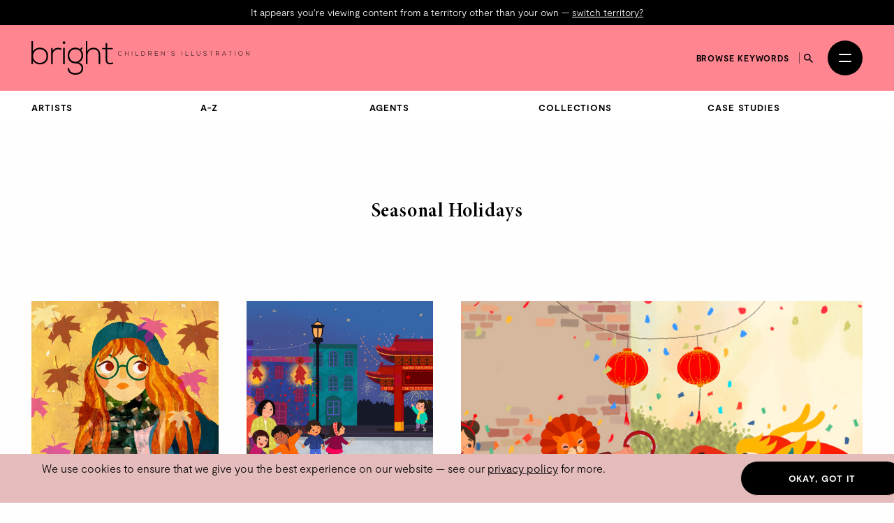

--- FILE ---
content_type: text/html; charset=utf-8
request_url: https://thebrightagency.com/uk/childrens-illustration/tags/seasonal-holidays?page=7
body_size: 71072
content:
<!DOCTYPE html>
<html>
  <head>
    <title>The Bright Agency</title>
    <meta name="csrf-param" content="authenticity_token" />
<meta name="csrf-token" content="8l4UuJcTH5s2fKr7LBMJ8dAPM4rAkuaPlaNceX7LqBbslAe3dGefc-qjWkartpJqW5zouxhtNWDFJuS3tjz2_A" />

    <meta http-equiv="X-UA-Compatible" content="IE=edge">
    <meta name="viewport" content="width=device-width, initial-scale=1">


      <meta name="p:domain_verify" content="30ab0c1c162bd1988d6ba29ac527363f"/>

    <link rel="stylesheet" href="/assets/application-1c1a5267657473fb1c9539a5d92a9cb644e2602e27301bd094ab19e084e6a99c.css" media="all" />
    <script src="/assets/modernizr-ccda368f491ccadecaa8b7bcdbf349ab74c4446d4ba00732d08c0ed7a8125b35.js"></script>
    <script src="/assets/application-a0b0786c31e9c856cd0d0be7364ebd010b140569fcee1120f68d67c06bed709a.js"></script>

    <!-- HTML5 shim and Respond.js for IE8 support of HTML5 elements and media queries -->
    <!--[if lt IE 9]>
      <script src="https://oss.maxcdn.com/html5shiv/3.7.3/html5shiv.min.js"></script>
      <script src="https://oss.maxcdn.com/respond/1.4.2/respond.min.js"></script>
    <![endif]-->

    <!-- Global Site Tag (gtag.js) - Google Analytics -->
    <script async src="https://www.googletagmanager.com/gtag/js?id=UA-27081590-1"></script>
    <script>
      window.dataLayer = window.dataLayer || [];
      function gtag(){dataLayer.push(arguments);}
      gtag('js', new Date());
      gtag('config', 'UA-27081590-1');
    </script>
  </head>

 <body class="tags tags-childrens-illustration " data-module="app/cookies app/territory" data-territory="UK">
    <div class="headerWrap">
      <div class="territory-alert -childrens-illustration">
        <div class="container">
          It appears you're viewing content from a territory other than your own
          &mdash; <a href="/uk">switch territory?</a>
        </div>
      </div>

      <header class="header -childrens-illustration">
        <div class="header__inner">


          <a class="header__logo" href="/uk">
            <svg xmlns="http://www.w3.org/2000/svg" viewBox="0 0 554.2 85.17">
  <g fill="currentColor">
    <path d="M4.06 0v26.16c3.38-6.67 10.15-9.67 17.35-9.67 11.68 0 20.98 7.67 20.98 21.25s-9.22 21.25-20.9 21.25c-7.11 0-13.96-3.5-17.43-9.75v9.08H0V0h4.06Zm.08 37.66c0 10.25 7.28 17.33 17.09 17.33s17.09-5.83 17.09-17.25-7.7-17.33-17.09-17.33-17.09 7-17.09 17.25"/>
    <path d="M53.9 17.16l.17 7.33c2.62-5.58 8.55-7.75 13.88-7.75 3.13-.08 6.18.75 8.97 2.42l-1.86 3.33c-2.2-1.33-4.65-1.92-7.11-1.92-7.78.08-13.79 6.25-13.79 13.75v24h-4.15V17.16h3.89Z"/>
    <rect x="80.64" y="17" width="4.15" height="41.33"/>
    <path class="logo-dot" d="M79.45 3.75c0 4.33 6.68 4.33 6.68 0s-6.68-4.33-6.68 0"/>
    <path d="M127.68 15.5l2.71 2.33-4.06 4.67c2.96 3.17 5.16 7.33 5.16 14 0 7.17-4.31 14.42-11.25 17.5 7.36 2.58 11.42 7.67 11.42 14.75 0 11.08-8.8 16.42-19.88 16.42s-19.8-6-19.8-16.42h4.15c0 8.42 7.28 12.42 15.65 12.42s15.82-3.67 15.82-12.42-8.04-12.33-15.82-12.33c-12.1 0-19.63-8.92-19.63-19.92 0-12.83 8.8-20.08 19.63-20.08 4.23 0 8.63 1.5 11.85 3.75l4.06-4.67ZM96.29 36.49c0 8.5 5.92 15.83 15.48 15.83 8.63 0 15.65-7.33 15.65-15.83 0-10.42-7.02-16-15.65-16s-15.48 5.25-15.48 16"/>
    <path d="M142.32 0v24.83c3.38-5.92 9.22-8.17 15.06-8.25 11.68 0 17.52 7.42 17.52 18.16v23.58h-4.06V34.74c0-8.5-4.06-14.25-13.45-14.25-8.8 0-14.89 6.67-14.89 15.25v22.58h-4.15V0h3.98-.01Z"/>
    <path d="M192.75 4.75v12.42h14.21v3.42h-14.21v25.08c0 5.58 1.18 9.5 7.7 9.5 2.03 0 4.32-.67 6.43-1.67l1.44 3.33c-2.62 1.25-5.25 2.08-7.87 2.08-8.88 0-11.76-5.17-11.76-13.25V20.58h-8.88v-3.42h8.88v-12l4.06-.42Z"/>
    <path d="M229.93 35.15a5.77 5.77 0 0 1-4.08 1.68c-3.78 0-5.75-2.64-5.76-5.67-.03-2.99 1.92-5.79 5.76-5.79 1.47 0 2.96.56 4.08 1.68l-.59.51c-.96-.96-2.22-1.42-3.49-1.42-3.27 0-4.95 2.31-4.93 4.99.03 2.62 1.7 4.9 4.93 4.9 1.26 0 2.54-.48 3.5-1.42l.58.54Z"/>
    <path d="M245.83 36.7v-5.09h-7.14v5.09h-.86V25.5h.86v5.33h7.14V25.5h.86v11.2h-.86Z"/>
    <rect x="255.46" y="25.5" width="0.85" height="11.2"/>
    <path d="M265.94 25.49v10.39h6.31v.82h-7.17V25.5h.86Z"/>
    <path d="M289.18 30.97c.06 2.85-1.76 5.73-5.68 5.73h-3.79V25.5h3.79c3.79 0 5.62 2.72 5.68 5.47Zm-8.61-4.66v9.56h2.93c3.33 0 4.87-2.5 4.82-4.9-.05-2.34-1.58-4.66-4.82-4.66h-2.93Z"/>
    <path d="M306.17 36.7h-1.14l-3.87-4.24h-3.06v4.24h-.86V25.5h4.93c2.43 0 3.67 1.74 3.68 3.49.02 1.82-1.18 3.43-3.63 3.43l3.95 4.29Zm-8.07-5.06h3.97c1.95 0 2.82-1.1 2.83-2.67.02-1.31-.88-2.67-2.74-2.67h-4.07v5.35h.01Z"/>
    <path d="M314.89 30.66h6.56v.78h-6.56v4.42h7.08v.83h-7.92v-11.2h7.73v.82h-6.88v4.35Z"/>
    <path d="M330.39 25.49l7.54 9.27v-9.27h.85v11.2h-.34l-7.55-9.25v9.25h-.86v-11.2h.37-.01Z"/>
    <path d="M346.92 28.18l.72-2.71h.91l-.93 2.71h-.71Z"/>
    <path d="M363.56 27.66c-.82-1.31-2.13-1.5-3.39-1.52-1.31 0-3.39.48-3.39 2.27 0 1.42 1.54 1.76 3.43 2.11 2.16.42 4.4.8 4.4 3.22-.02 2.53-2.56 3.14-4.43 3.14-1.74 0-3.73-.72-4.59-2.43l.77-.38c.69 1.36 2.45 2.03 3.83 2.03s3.57-.38 3.57-2.37c.02-1.68-1.84-2.05-3.68-2.4-2.05-.4-4.15-.82-4.15-2.88-.05-2.37 2.42-3.11 4.26-3.11 1.6 0 2.99.26 4.1 1.9l-.7.42h-.03Z"/>
    <rect x="382.41" y="25.5" width="0.85" height="11.2"/>
    <path d="M392.89 25.49v10.39h6.31v.82h-7.17V25.5h.86Z"/>
    <path d="M407.51 25.49v10.39h6.31v.82h-7.17V25.5h.86Z"/>
    <path d="M429.24 25.49v6.96c0 5.86-8.58 5.87-8.58 0v-6.96h.85v6.96c0 4.82 6.88 4.8 6.88 0v-6.96h.85Z"/>
    <path d="M444.98 27.66c-.82-1.31-2.13-1.5-3.39-1.52-1.31 0-3.39.48-3.39 2.27 0 1.42 1.54 1.76 3.43 2.11 2.16.42 4.4.8 4.4 3.22-.02 2.53-2.56 3.14-4.43 3.14-1.74 0-3.73-.72-4.59-2.43l.77-.38c.69 1.36 2.45 2.03 3.83 2.03s3.57-.38 3.57-2.37c.02-1.68-1.84-2.05-3.68-2.4-2.05-.4-4.15-.82-4.15-2.88-.05-2.37 2.42-3.11 4.26-3.11 1.6 0 2.99.26 4.1 1.9l-.7.42h-.03Z"/>
    <path d="M456.69 26.28h-4.05v-.77h8.96v.77h-4.05V36.7h-.86V26.28Z"/>
    <path d="M477.96 36.7h-1.14l-3.87-4.24h-3.06v4.24h-.86V25.5h4.93c2.43 0 3.67 1.74 3.68 3.49.02 1.82-1.18 3.43-3.63 3.43l3.95 4.29Zm-8.07-5.06h3.97c1.95 0 2.82-1.1 2.83-2.67.02-1.31-.88-2.67-2.74-2.67h-4.07v5.35h.01Z"/>
    <path d="M494.73 36.7l-1.23-2.75h-6.69l-1.22 2.75h-.93l5.03-11.2h.94l5.03 11.2h-.93Zm-1.57-3.55-3.01-6.82-3.01 6.82h6.02Z"/>
    <path d="M504.87 26.28h-4.05v-.77h8.96v.77h-4.05V36.7h-.86V26.28Z"/>
    <rect x="517.21" y="25.5" width="0.85" height="11.2"/>
    <path d="M537.4 31.11c-.02 2.95-1.89 5.78-5.65 5.78s-5.65-2.85-5.65-5.81 1.87-5.76 5.65-5.76 5.67 2.77 5.65 5.79Zm-10.45-.01c.02 2.53 1.62 4.99 4.8 4.99s4.82-2.46 4.82-4.99-1.6-4.98-4.82-4.98-4.82 2.34-4.8 4.98Z"/>
    <path d="M545.81 25.49l7.54 9.27v-9.27h.85v11.2h-.34l-7.55-9.25v9.25h-.86v-11.2h.37Z"/>
  </g>
</svg>

</a>
          <a class="header__logo header__logo--mobile" href="/uk">
            <svg xmlns="http://www.w3.org/2000/svg" viewBox="0 0 208.32 85.17">
  <g fill="currentColor">
    <path d="M4.06 0v26.16c3.38-6.67 10.15-9.67 17.35-9.67 11.68 0 20.98 7.67 20.98 21.25s-9.22 21.25-20.9 21.25c-7.11 0-13.96-3.5-17.43-9.75v9.08H0V0h4.06Zm.08 37.66c0 10.25 7.28 17.33 17.09 17.33s17.09-5.83 17.09-17.25-7.7-17.33-17.09-17.33-17.09 7-17.09 17.25"/>
    <path d="M53.9 17.16l.17 7.33c2.62-5.58 8.55-7.75 13.88-7.75 3.13-.08 6.18.75 8.97 2.42l-1.86 3.33c-2.2-1.33-4.65-1.92-7.11-1.92-7.78.08-13.79 6.25-13.79 13.75v24h-4.15V17.16h3.89Z"/>
    <rect x="80.64" y="17" width="4.15" height="41.33"/>
    <path d="M79.45 3.75c0 4.33 6.68 4.33 6.68 0s-6.68-4.33-6.68 0"/>
    <path d="M127.68 15.5l2.71 2.33-4.06 4.67c2.96 3.17 5.16 7.33 5.16 14 0 7.17-4.31 14.42-11.25 17.5 7.36 2.58 11.42 7.67 11.42 14.75 0 11.08-8.8 16.42-19.88 16.42s-19.8-6-19.8-16.42h4.15c0 8.42 7.28 12.42 15.65 12.42s15.82-3.67 15.82-12.42-8.04-12.33-15.82-12.33c-12.1 0-19.63-8.92-19.63-19.92 0-12.83 8.8-20.08 19.63-20.08 4.23 0 8.63 1.5 11.85 3.75l4.06-4.67ZM96.29 36.49c0 8.5 5.92 15.83 15.48 15.83 8.63 0 15.65-7.33 15.65-15.83 0-10.42-7.02-16-15.65-16s-15.48 5.25-15.48 16"/>
    <path d="M142.32 0v24.83c3.38-5.92 9.22-8.17 15.06-8.25 11.68 0 17.52 7.42 17.52 18.16v23.58h-4.06V34.74c0-8.5-4.06-14.25-13.45-14.25-8.8 0-14.89 6.67-14.89 15.25v22.58h-4.15V0h3.98-.01Z"/>
    <path d="M192.75 4.75v12.42h14.21v3.42h-14.21v25.08c0 5.58 1.18 9.5 7.7 9.5 2.03 0 4.32-.67 6.43-1.67l1.44 3.33c-2.62 1.25-5.25 2.08-7.87 2.08-8.88 0-11.76-5.17-11.76-13.25V20.58h-8.88v-3.42h8.88v-12l4.06-.42Z"/>
  </g>
</svg>

</a>
          <div class="header__column header__search-toggle-wrap">
              <a class="header__browse-keywords-link" href="/uk/keywords?division=childrens-illustration">Browse keywords</a>

            <button class="header__search-toggle js-desktop-search-toggle" data-target=".header__search-desktop">
              <span class="sr-only">Search</span>
              <svg width="13" height="13" viewBox="0 0 13 13" fill="none" xmlns="http://www.w3.org/2000/svg">
<path d="M9.29102 8.1761H8.70383L8.49571 7.97541C9.22413 7.12807 9.66266 6.02802 9.66266 4.83133C9.66266 2.16295 7.49971 0 4.83133 0C2.16295 0 0 2.16295 0 4.83133C0 7.49971 2.16295 9.66266 4.83133 9.66266C6.02802 9.66266 7.12807 9.22413 7.97541 8.49571L8.1761 8.70383V9.29102L11.8925 13L13 11.8925L9.29102 8.1761ZM4.83133 8.1761C2.98056 8.1761 1.48656 6.6821 1.48656 4.83133C1.48656 2.98056 2.98056 1.48656 4.83133 1.48656C6.6821 1.48656 8.1761 2.98056 8.1761 4.83133C8.1761 6.6821 6.6821 8.1761 4.83133 8.1761Z" fill="currentColor"/>
</svg>

            </button>

            <button
              class="header__burger"
              id="menuToggle"
              aria-controls="navModal"
              aria-expanded="false"
              aria-label="Open menu"
            >
              <span></span>
              <span></span>
            </button>
          </div>
        </div>

        <div class="header__search-desktop">
          <div class="container">
            <div
              class="header__search-desktop-wrap"
              data-module="app/search"
              data-territory="uk"
              data-division="childrens-illustration"
            >
              <form class="new_search_form" id="new_search_form" action="/uk/search" accept-charset="UTF-8" method="get">
                <input type="hidden" name="type" id="type" value="assets" autocomplete="off" />
                <input type="hidden" name="division" id="division" value="childrens-illustration" autocomplete="off" />
                <input type="text" name="expression" id="expression" autocomplete="off" class="header__search-desktop-input" placeholder="Search keyword, artist or artwork" />

                <div class="search-suggestions"></div>

                <div class="header__search-desktop-button-wrap">
                  <button type="submit" class="header__search-desktop-submit-button button -black -noBorder js-search-button-desktop" disabled="disabled">Search</button>
                  <a class="header__keywordButton" href="/uk/keywords?division=childrens-illustration">Search by keywords</a>
                </div>

</form>            </div>
          </div>
          <button class="header__search-desktop-close js-search-desktop-close">
            <span class="sr-only">Close</span>
            <img src="/assets/icon-close-c467efa17a7c15f261b00c41335e2eb88bad67e89280b628be03ddc8bba2d584.svg" />
          </button>
        </div>

        <div class="nav  -childrens-illustration" id="navModal" aria-hidden="true" role="dialog" aria-modal="true" hidden>
          <div class="nav__overlay"></div>
          <div class="nav__content">
            <div class="nav__inner">
              <nav class="nav__links">
                <ul class="nav__list">
                      <li class="nav__item -childrens-illustration">
                        <a class="
                              nav__link
                              nav__link--large
                            " href="/uk/childrens-illustration">Children&#39;s Illustration</a>
                      </li>
                      <li class="nav__item -literary">
                        <a class="
                              nav__link
                              nav__link--large
                            " href="/uk/literary">Literary</a>
                      </li>
                      <li class="nav__item -licensing">
                        <a class="
                              nav__link
                              nav__link--large
                            " href="/uk/licensing">Licensing</a>
                      </li>
                      <li class="nav__item -film-and-tv">
                        <a class="
                              nav__link
                              nav__link--large
                            " href="/uk/film-and-tv">Film &amp; TV</a>
                      </li>
                      <li class="nav__item -design-and-advertising">
                        <a class="
                              nav__link
                              nav__link--large
                            " href="/uk/design-and-advertising">Design &amp; Advertising</a>
                      </li>
                      <li class="nav__item -greetings-gift">
                        <a class="
                              nav__link
                              nav__link--large
                            " href="/uk/greetings-gift">Greetings &amp; Gift</a>
                      </li>
                </ul>
                <ul class="nav__list">
                  <li>
                    <a class="nav__link" href="/uk/what-we-do">About</a>
                  </li>
                  <li>
                    <a class="nav__link" href="/uk/case-studies">Case Studies</a>
                  </li>
                  <li>
                    <a class="nav__link" href="/uk/contacts/new">Contact</a>
                  </li>
                  <li>
                    <a class="nav__link nav__link--mobile-only" href="/uk/keywords?division=childrens-illustration">Browse keywords</a>
                  </li>
                  <li>
                    <a class="nav__link" href="/uk/submissions/new">Submissions</a>
                  </li>
                </ul>
                <ul class="nav__list">

                  <li class="-my-account">
                    <a class="nav__link -my-account" href="/account/log-in">My Account</a>
                  </li>
                  <li class="-lightbox">
                    <a class="nav__link nav__link--lightbox" href="/account/lightbox">
                      Lightbox
                      <span class="-lightbox-count">0</span>
</a>                  </li>
                </ul>
              </nav>
              <footer class="nav__footer">
                <ul class="nav__footer-list -terroritory-toggle">
                    <li class="nav__footer-item -active">
                      <a class="nav__footer-link" href="/uk">UK</a>
                    </li>
                    <li class="nav__footer-item">
                      <a class="nav__footer-link" href="/us">US</a>
                    </li>
                    <li class="nav__footer-item">
                      <a class="nav__footer-link" href="/cn">CN</a>
                    </li>
                </ul>
              </footer>
            </div>
          </div>
        </div>
      </header>

      <div class="division-nav -publishing">
        <div class="division-nav__inner">
          <button class="division-nav__toggle js-division-nav-toggle">
            <span class="translation_missing" title="translation missing: en.components.navigation.primary.childrens_illustration">Childrens Illustration</span>
            <img class="division-nav__toggleIcon" src="/assets/icons/down-arrow-2c07b15bfde074abf56d9492c142ee0fdc39ed4d99ebc881a300d164344f859c.svg" />
          </button>
          <div class="division-nav__menu">
            <ul class="division-nav__list -sub-nav">
            <li class="division-nav__item">
                <a class="division-nav__link" href="/uk/childrens-illustration/artists/landing">Artists</a>
              </li>
              <li class="division-nav__item">
                <a class="division-nav__link" href="/uk/childrens-illustration/artists">A-Z</a>
              </li>
              <li class="division-nav__item">
                <a class="division-nav__link" href="/uk/childrens-illustration/agents">Agents</a>
              </li>
              <li class="division-nav__item">
                <a class="division-nav__link" href="/uk/childrens-illustration/tags">Collections</a>
              </li>
              <li class="division-nav__item">
                <a class="division-nav__link" href="/uk/childrens-illustration/case-studies">Case Studies</a>
              </li>
            </ul>
          </div>
        </div>
      </div>




</div>

    <main class="tags__show">
        <div class="spacing--top-lg spacing--bottom-lg">
    <div class="container">
      <h4 class="heading text-center">Seasonal Holidays</h4>
    </div>


    <div class="container spacing--top-lg">
      
  <div class="artwork-list artwork-list--feature-grid artwork-list--type-childrens-illustration">

    <div class="artwork-list__image">
        <a href="#" class="js-swiper-target" data-toggle="modal" data-target="#gallery-modal" data-link-index="0">
            <img class="img-responsive assets__list-item-image-uncaptioned t-asset" data-module="app/image" data-image-path="/missing.png" src="https://bright-site-production.s3.eu-west-2.amazonaws.com/assets/282287-12142542/image-12142542--square.jpg?X-Amz-Algorithm=AWS4-HMAC-SHA256&amp;X-Amz-Credential=AKIAZIH6NIUHL6COTE6N%2F20260118%2Feu-west-2%2Fs3%2Faws4_request&amp;X-Amz-Date=20260118T032603Z&amp;X-Amz-Expires=3600&amp;X-Amz-SignedHeaders=host&amp;X-Amz-Signature=e883a1460450db7d369e9e6b745fe0dcad120bce2ee93cac8caf7face0827fb2" />
        </a>
    </div>


    <div class="artwork-list__image">
        <a href="#" class="js-swiper-target" data-toggle="modal" data-target="#gallery-modal" data-link-index="1">
            <img class="img-responsive assets__list-item-image-uncaptioned t-asset" data-module="app/image" data-image-path="/missing.png" src="https://bright-site-production.s3.eu-west-2.amazonaws.com/assets/281733-12142278/image-12142278--square.jpg?X-Amz-Algorithm=AWS4-HMAC-SHA256&amp;X-Amz-Credential=AKIAZIH6NIUHL6COTE6N%2F20260118%2Feu-west-2%2Fs3%2Faws4_request&amp;X-Amz-Date=20260118T032603Z&amp;X-Amz-Expires=3600&amp;X-Amz-SignedHeaders=host&amp;X-Amz-Signature=90f488973bd5bcb13072bc8e673df24d17f778b401c62c8d9e4f6f67c1d6cc3b" />
        </a>
    </div>


    <div class="artwork-list__image">
        <a href="#" class="js-swiper-target" data-toggle="modal" data-target="#gallery-modal" data-link-index="2">
            <img class="img-responsive assets__list-item-image-uncaptioned t-asset" data-module="app/image" data-image-path="/missing.png" src="https://bright-site-production.s3.eu-west-2.amazonaws.com/assets/281726-12142271/image-12142271--square.jpg?X-Amz-Algorithm=AWS4-HMAC-SHA256&amp;X-Amz-Credential=AKIAZIH6NIUHL6COTE6N%2F20260118%2Feu-west-2%2Fs3%2Faws4_request&amp;X-Amz-Date=20260118T032603Z&amp;X-Amz-Expires=3600&amp;X-Amz-SignedHeaders=host&amp;X-Amz-Signature=fa6b0bd3e6ff3007e874431f380fd406db103578a565b373e8edde695e9783ff" />
        </a>
    </div>


    <div class="artwork-list__image">
        <a href="#" class="js-swiper-target" data-toggle="modal" data-target="#gallery-modal" data-link-index="3">
            <img class="img-responsive assets__list-item-image-uncaptioned t-asset" data-module="app/image" data-image-path="/missing.png" src="https://bright-site-production.s3.eu-west-2.amazonaws.com/assets/281716-12142263/image-12142263--square.jpg?X-Amz-Algorithm=AWS4-HMAC-SHA256&amp;X-Amz-Credential=AKIAZIH6NIUHL6COTE6N%2F20260118%2Feu-west-2%2Fs3%2Faws4_request&amp;X-Amz-Date=20260118T032603Z&amp;X-Amz-Expires=3600&amp;X-Amz-SignedHeaders=host&amp;X-Amz-Signature=30b144e65c91a44f8add7a78d9826297be036e290512aa2dbe4ecef2e7cfb80c" />
        </a>
    </div>


    <div class="artwork-list__image">
        <a href="#" class="js-swiper-target" data-toggle="modal" data-target="#gallery-modal" data-link-index="4">
            <img class="img-responsive assets__list-item-image-uncaptioned t-asset" data-module="app/image" data-image-path="/missing.png" src="https://bright-site-production.s3.eu-west-2.amazonaws.com/assets/281713-12142262/image-12142262--square.jpg?X-Amz-Algorithm=AWS4-HMAC-SHA256&amp;X-Amz-Credential=AKIAZIH6NIUHL6COTE6N%2F20260118%2Feu-west-2%2Fs3%2Faws4_request&amp;X-Amz-Date=20260118T032603Z&amp;X-Amz-Expires=3600&amp;X-Amz-SignedHeaders=host&amp;X-Amz-Signature=c3294f70ec7e9ced06ea82c8257f65685046511a2ca3b260b76afeaf0b799ccd" />
        </a>
    </div>


    <div class="artwork-list__image">
        <a href="#" class="js-swiper-target" data-toggle="modal" data-target="#gallery-modal" data-link-index="5">
            <img class="img-responsive assets__list-item-image-uncaptioned t-asset" data-module="app/image" data-image-path="/missing.png" src="https://bright-site-production.s3.eu-west-2.amazonaws.com/assets/281699-12142256/image-12142256--square.jpg?X-Amz-Algorithm=AWS4-HMAC-SHA256&amp;X-Amz-Credential=AKIAZIH6NIUHL6COTE6N%2F20260118%2Feu-west-2%2Fs3%2Faws4_request&amp;X-Amz-Date=20260118T032603Z&amp;X-Amz-Expires=3600&amp;X-Amz-SignedHeaders=host&amp;X-Amz-Signature=a7e1d58dd86956cafce9373b9c2d60d833426b7f4227c98829291f0e9241c32c" />
        </a>
    </div>


    <div class="artwork-list__image">
        <a href="#" class="js-swiper-target" data-toggle="modal" data-target="#gallery-modal" data-link-index="6">
            <img class="img-responsive assets__list-item-image-uncaptioned t-asset" data-module="app/image" data-image-path="/missing.png" src="https://bright-site-production.s3.eu-west-2.amazonaws.com/assets/281551-12142185/image-12142185--square.jpg?X-Amz-Algorithm=AWS4-HMAC-SHA256&amp;X-Amz-Credential=AKIAZIH6NIUHL6COTE6N%2F20260118%2Feu-west-2%2Fs3%2Faws4_request&amp;X-Amz-Date=20260118T032603Z&amp;X-Amz-Expires=3600&amp;X-Amz-SignedHeaders=host&amp;X-Amz-Signature=799bc68ae96d6aa5b050c398e223850ef8fa46a49bbeec0242c99c36e870706c" />
        </a>
    </div>


    <div class="artwork-list__image">
        <a href="#" class="js-swiper-target" data-toggle="modal" data-target="#gallery-modal" data-link-index="7">
            <img class="img-responsive assets__list-item-image-uncaptioned t-asset" data-module="app/image" data-image-path="/missing.png" src="https://bright-site-production.s3.eu-west-2.amazonaws.com/assets/281548-12142184/image-12142184--square.jpg?X-Amz-Algorithm=AWS4-HMAC-SHA256&amp;X-Amz-Credential=AKIAZIH6NIUHL6COTE6N%2F20260118%2Feu-west-2%2Fs3%2Faws4_request&amp;X-Amz-Date=20260118T032603Z&amp;X-Amz-Expires=3600&amp;X-Amz-SignedHeaders=host&amp;X-Amz-Signature=0773317ab822f0a2343e7858b2643c42dfd79a87b2abce1731e426f1b9a5fec1" />
        </a>
    </div>


    <div class="artwork-list__image">
        <a href="#" class="js-swiper-target" data-toggle="modal" data-target="#gallery-modal" data-link-index="8">
            <img class="img-responsive assets__list-item-image-uncaptioned t-asset" data-module="app/image" data-image-path="/missing.png" src="https://bright-site-production.s3.eu-west-2.amazonaws.com/assets/281535-12142179/image-12142179--square.jpg?X-Amz-Algorithm=AWS4-HMAC-SHA256&amp;X-Amz-Credential=AKIAZIH6NIUHL6COTE6N%2F20260118%2Feu-west-2%2Fs3%2Faws4_request&amp;X-Amz-Date=20260118T032603Z&amp;X-Amz-Expires=3600&amp;X-Amz-SignedHeaders=host&amp;X-Amz-Signature=3cb4fecdc185c0936fa0dfe9a34999fb6287edfd80bf5884f5be0d1d424aeea2" />
        </a>
    </div>


    <div class="artwork-list__image">
        <a href="#" class="js-swiper-target" data-toggle="modal" data-target="#gallery-modal" data-link-index="9">
            <img class="img-responsive assets__list-item-image-uncaptioned t-asset" data-module="app/image" data-image-path="/missing.png" src="https://bright-site-production.s3.eu-west-2.amazonaws.com/assets/280133-12141548/image-12141548--square.jpg?X-Amz-Algorithm=AWS4-HMAC-SHA256&amp;X-Amz-Credential=AKIAZIH6NIUHL6COTE6N%2F20260118%2Feu-west-2%2Fs3%2Faws4_request&amp;X-Amz-Date=20260118T032603Z&amp;X-Amz-Expires=3600&amp;X-Amz-SignedHeaders=host&amp;X-Amz-Signature=c248add70ba8d2c562c6c249858957fc5258f771e4fb546a802bb7d9957d1a65" />
        </a>
    </div>


    <div class="artwork-list__image">
        <a href="#" class="js-swiper-target" data-toggle="modal" data-target="#gallery-modal" data-link-index="10">
            <img class="img-responsive assets__list-item-image-uncaptioned t-asset" data-module="app/image" data-image-path="/missing.png" src="https://bright-site-production.s3.eu-west-2.amazonaws.com/assets/279857-12141436/image-12141436--square.jpg?X-Amz-Algorithm=AWS4-HMAC-SHA256&amp;X-Amz-Credential=AKIAZIH6NIUHL6COTE6N%2F20260118%2Feu-west-2%2Fs3%2Faws4_request&amp;X-Amz-Date=20260118T032603Z&amp;X-Amz-Expires=3600&amp;X-Amz-SignedHeaders=host&amp;X-Amz-Signature=01527d8d21dc40909fe113ec8f417cb9d80f1e832acda0f94f3b03abf995b1a7" />
        </a>
    </div>


    <div class="artwork-list__image">
        <a href="#" class="js-swiper-target" data-toggle="modal" data-target="#gallery-modal" data-link-index="11">
            <img class="img-responsive assets__list-item-image-uncaptioned t-asset" data-module="app/image" data-image-path="/missing.png" src="https://bright-site-production.s3.eu-west-2.amazonaws.com/assets/279544-12141267/image-12141267--square.jpg?X-Amz-Algorithm=AWS4-HMAC-SHA256&amp;X-Amz-Credential=AKIAZIH6NIUHL6COTE6N%2F20260118%2Feu-west-2%2Fs3%2Faws4_request&amp;X-Amz-Date=20260118T032603Z&amp;X-Amz-Expires=3600&amp;X-Amz-SignedHeaders=host&amp;X-Amz-Signature=bb64ef337726e4ed4f82d02dfa0d718afd469131849d2827c965a58090fc0486" />
        </a>
    </div>


    <div class="artwork-list__image">
        <a href="#" class="js-swiper-target" data-toggle="modal" data-target="#gallery-modal" data-link-index="12">
            <img class="img-responsive assets__list-item-image-uncaptioned t-asset" data-module="app/image" data-image-path="/missing.png" src="https://bright-site-production.s3.eu-west-2.amazonaws.com/assets/278085-12140631/image-12140631--square.jpg?X-Amz-Algorithm=AWS4-HMAC-SHA256&amp;X-Amz-Credential=AKIAZIH6NIUHL6COTE6N%2F20260118%2Feu-west-2%2Fs3%2Faws4_request&amp;X-Amz-Date=20260118T032603Z&amp;X-Amz-Expires=3600&amp;X-Amz-SignedHeaders=host&amp;X-Amz-Signature=cd61a47c5411990881fb7633ba3c85b8e1f77643c88f35cbc3710bffc488f409" />
        </a>
    </div>


    <div class="artwork-list__image">
        <a href="#" class="js-swiper-target" data-toggle="modal" data-target="#gallery-modal" data-link-index="13">
            <img class="img-responsive assets__list-item-image-uncaptioned t-asset" data-module="app/image" data-image-path="/missing.png" src="https://bright-site-production.s3.eu-west-2.amazonaws.com/assets/278082-12140630/image-12140630--square.jpg?X-Amz-Algorithm=AWS4-HMAC-SHA256&amp;X-Amz-Credential=AKIAZIH6NIUHL6COTE6N%2F20260118%2Feu-west-2%2Fs3%2Faws4_request&amp;X-Amz-Date=20260118T032603Z&amp;X-Amz-Expires=3600&amp;X-Amz-SignedHeaders=host&amp;X-Amz-Signature=85632c7640c5c6f84c802f1ecbb1ab56e1e53cc16765032382e49ff6a5db1e70" />
        </a>
    </div>


    <div class="artwork-list__image">
        <a href="#" class="js-swiper-target" data-toggle="modal" data-target="#gallery-modal" data-link-index="14">
            <img class="img-responsive assets__list-item-image-uncaptioned t-asset" data-module="app/image" data-image-path="/missing.png" src="https://bright-site-production.s3.eu-west-2.amazonaws.com/assets/277713-12140471/image-12140471--square.jpg?X-Amz-Algorithm=AWS4-HMAC-SHA256&amp;X-Amz-Credential=AKIAZIH6NIUHL6COTE6N%2F20260118%2Feu-west-2%2Fs3%2Faws4_request&amp;X-Amz-Date=20260118T032603Z&amp;X-Amz-Expires=3600&amp;X-Amz-SignedHeaders=host&amp;X-Amz-Signature=18c8c556c5611f8f8ad1e45e0ebbd0ee0ea3923577c928a3acb6cdcff231fbf0" />
        </a>
    </div>


    <div class="artwork-list__image">
        <a href="#" class="js-swiper-target" data-toggle="modal" data-target="#gallery-modal" data-link-index="15">
            <img class="img-responsive assets__list-item-image-uncaptioned t-asset" data-module="app/image" data-image-path="/missing.png" src="https://bright-site-production.s3.eu-west-2.amazonaws.com/assets/277506-12140377/image-12140377--square.jpeg?X-Amz-Algorithm=AWS4-HMAC-SHA256&amp;X-Amz-Credential=AKIAZIH6NIUHL6COTE6N%2F20260118%2Feu-west-2%2Fs3%2Faws4_request&amp;X-Amz-Date=20260118T032603Z&amp;X-Amz-Expires=3600&amp;X-Amz-SignedHeaders=host&amp;X-Amz-Signature=abb8473f05ec4b52ba988cbd9bc56692485bd8e4e0b25847aa81bba41e5b3b66" />
        </a>
    </div>


    <div class="artwork-list__image">
        <a href="#" class="js-swiper-target" data-toggle="modal" data-target="#gallery-modal" data-link-index="16">
            <img class="img-responsive assets__list-item-image-uncaptioned t-asset" data-module="app/image" data-image-path="/missing.png" src="https://bright-site-production.s3.eu-west-2.amazonaws.com/assets/277281-12140285/image-12140285--square.jpg?X-Amz-Algorithm=AWS4-HMAC-SHA256&amp;X-Amz-Credential=AKIAZIH6NIUHL6COTE6N%2F20260118%2Feu-west-2%2Fs3%2Faws4_request&amp;X-Amz-Date=20260118T032603Z&amp;X-Amz-Expires=3600&amp;X-Amz-SignedHeaders=host&amp;X-Amz-Signature=511dd8419e568bd5abf087739f1bd54788c81c8aba36200641ef2653d2be211f" />
        </a>
    </div>


    <div class="artwork-list__image">
        <a href="#" class="js-swiper-target" data-toggle="modal" data-target="#gallery-modal" data-link-index="17">
            <img class="img-responsive assets__list-item-image-uncaptioned t-asset" data-module="app/image" data-image-path="/missing.png" src="https://bright-site-production.s3.eu-west-2.amazonaws.com/assets/275905-12139698/image-12139698--square.jpeg?X-Amz-Algorithm=AWS4-HMAC-SHA256&amp;X-Amz-Credential=AKIAZIH6NIUHL6COTE6N%2F20260118%2Feu-west-2%2Fs3%2Faws4_request&amp;X-Amz-Date=20260118T032603Z&amp;X-Amz-Expires=3600&amp;X-Amz-SignedHeaders=host&amp;X-Amz-Signature=64d214de913274ee6b4bcad41967224d9131679574619ddc9f5c6642217312e4" />
        </a>
    </div>


    <div class="artwork-list__image">
        <a href="#" class="js-swiper-target" data-toggle="modal" data-target="#gallery-modal" data-link-index="18">
            <img class="img-responsive assets__list-item-image-uncaptioned t-asset" data-module="app/image" data-image-path="/missing.png" src="https://bright-site-production.s3.eu-west-2.amazonaws.com/assets/274386-12139026/image-12139026--square.jpg?X-Amz-Algorithm=AWS4-HMAC-SHA256&amp;X-Amz-Credential=AKIAZIH6NIUHL6COTE6N%2F20260118%2Feu-west-2%2Fs3%2Faws4_request&amp;X-Amz-Date=20260118T032603Z&amp;X-Amz-Expires=3600&amp;X-Amz-SignedHeaders=host&amp;X-Amz-Signature=b7b8bbd8dd8f3f686efd6ae97ad5ccc26d4b14387c348be72025fab868418248" />
        </a>
    </div>


    <div class="artwork-list__image">
        <a href="#" class="js-swiper-target" data-toggle="modal" data-target="#gallery-modal" data-link-index="19">
            <img class="img-responsive assets__list-item-image-uncaptioned t-asset" data-module="app/image" data-image-path="/missing.png" src="https://bright-site-production.s3.eu-west-2.amazonaws.com/assets/273670-12138695/image-12138695--square.jpg?X-Amz-Algorithm=AWS4-HMAC-SHA256&amp;X-Amz-Credential=AKIAZIH6NIUHL6COTE6N%2F20260118%2Feu-west-2%2Fs3%2Faws4_request&amp;X-Amz-Date=20260118T032603Z&amp;X-Amz-Expires=3600&amp;X-Amz-SignedHeaders=host&amp;X-Amz-Signature=264efc60763ca2f59be98099635a7869cf2cb3ea3dd196cae78139dadd517b19" />
        </a>
    </div>


</div>

<div class="modal fade artwork-modal" id="gallery-modal" role="dialog">
  <div class="modal-dialog artwork-modal__dialog">
    <div class="modal-content artwork-modal__wrap">
      <div class="container -wide">
        <div class="modal-header artwork-modal__header">
          <button type="button" class="close artwork-modal__close" data-dismiss="modal">&times;</button>
        </div>
        <div class="modal-body artwork-modal__body">

          <div class="swiper gallery js-gallerySwiper">
            <div class="swiper-wrapper">
                <div class="swiper-slide">
                  <div class="gallery__grid">
                    <div class="gallery__image swiper-lazy">
                          <img data-module="app/image" data-image-path="/missing.png" src="https://bright-site-production.s3.eu-west-2.amazonaws.com/assets/282287-12142542/image-12142542--watermarked.jpg?X-Amz-Algorithm=AWS4-HMAC-SHA256&amp;X-Amz-Credential=AKIAZIH6NIUHL6COTE6N%2F20260118%2Feu-west-2%2Fs3%2Faws4_request&amp;X-Amz-Date=20260118T032603Z&amp;X-Amz-Expires=3600&amp;X-Amz-SignedHeaders=host&amp;X-Amz-Signature=4c8ebdf23459f54b85ff8cba109149c5758e800bdc7d67c33ae252e02b6782b7" />

                    </div>
                    <div class="gallery__details">
                        <a class="artist_link" href="/uk/childrens-illustration/artists/nelly-edwards">
                          <h1 class="heading">Nelly Edwards</h1>
</a>                      <div class="gallery__references">
                      <p class="paragraph gallery-copyright">All Rights Reserved</p>
                      <p class="paragraph">Reference Number: <span class="artwork__ref">#12142542</span></p>
                      </div>
                      <div class="artwork__buttons gallery__buttons">
                          <a class="button" href="/account/log-in">Add To Lightbox</a>
                          <a class="button" href="mailto:mail@thebrightagency.com?subject=Enquiry%3A%20Nelly%20Edwards%20regarding%20artwork%20%2312142542">Make Enquiry</a>
                      </div>

                    </div>
                    <div class="swiper-lazy-preloader swiper-lazy-preloader-white"></div>
                  </div>
                </div>

                <div class="swiper-slide">
                  <div class="gallery__grid">
                    <div class="gallery__image swiper-lazy">
                          <img data-module="app/image" data-image-path="/missing.png" src="https://bright-site-production.s3.eu-west-2.amazonaws.com/assets/281733-12142278/image-12142278--watermarked.jpg?X-Amz-Algorithm=AWS4-HMAC-SHA256&amp;X-Amz-Credential=AKIAZIH6NIUHL6COTE6N%2F20260118%2Feu-west-2%2Fs3%2Faws4_request&amp;X-Amz-Date=20260118T032603Z&amp;X-Amz-Expires=3600&amp;X-Amz-SignedHeaders=host&amp;X-Amz-Signature=8a070dcdd329089c69c4b9d41f47473f5cc39e4caade3a9d9cfbe5a59a755dc4" />

                    </div>
                    <div class="gallery__details">
                        <a class="artist_link" href="/uk/childrens-illustration/artists/debby-rahmalia">
                          <h1 class="heading">Debby  Rahmalia</h1>
</a>                      <div class="gallery__references">
                      <p class="paragraph gallery-copyright">All Rights Reserved</p>
                      <p class="paragraph">Reference Number: <span class="artwork__ref">#12142278</span></p>
                      </div>
                      <div class="artwork__buttons gallery__buttons">
                          <a class="button" href="/account/log-in">Add To Lightbox</a>
                          <a class="button" href="mailto:mail@thebrightagency.com?subject=Enquiry%3A%20Debby%20%20Rahmalia%20regarding%20artwork%20%2312142278">Make Enquiry</a>
                      </div>

                    </div>
                    <div class="swiper-lazy-preloader swiper-lazy-preloader-white"></div>
                  </div>
                </div>

                <div class="swiper-slide">
                  <div class="gallery__grid">
                    <div class="gallery__image swiper-lazy">
                          <img data-module="app/image" data-image-path="/missing.png" src="https://bright-site-production.s3.eu-west-2.amazonaws.com/assets/281726-12142271/image-12142271--watermarked.jpg?X-Amz-Algorithm=AWS4-HMAC-SHA256&amp;X-Amz-Credential=AKIAZIH6NIUHL6COTE6N%2F20260118%2Feu-west-2%2Fs3%2Faws4_request&amp;X-Amz-Date=20260118T032603Z&amp;X-Amz-Expires=3600&amp;X-Amz-SignedHeaders=host&amp;X-Amz-Signature=2d121bca73eff21ebcf16cf262be9d871fb79b48d59a6f515272bc6c575cf49a" />

                    </div>
                    <div class="gallery__details">
                        <a class="artist_link" href="/uk/childrens-illustration/artists/debby-rahmalia">
                          <h1 class="heading">Debby  Rahmalia</h1>
</a>                      <div class="gallery__references">
                      <p class="paragraph gallery-copyright">All Rights Reserved</p>
                      <p class="paragraph">Reference Number: <span class="artwork__ref">#12142271</span></p>
                      </div>
                      <div class="artwork__buttons gallery__buttons">
                          <a class="button" href="/account/log-in">Add To Lightbox</a>
                          <a class="button" href="mailto:mail@thebrightagency.com?subject=Enquiry%3A%20Debby%20%20Rahmalia%20regarding%20artwork%20%2312142271">Make Enquiry</a>
                      </div>

                    </div>
                    <div class="swiper-lazy-preloader swiper-lazy-preloader-white"></div>
                  </div>
                </div>

                <div class="swiper-slide">
                  <div class="gallery__grid">
                    <div class="gallery__image swiper-lazy">
                          <img data-module="app/image" data-image-path="/missing.png" src="https://bright-site-production.s3.eu-west-2.amazonaws.com/assets/281716-12142263/image-12142263--watermarked.jpg?X-Amz-Algorithm=AWS4-HMAC-SHA256&amp;X-Amz-Credential=AKIAZIH6NIUHL6COTE6N%2F20260118%2Feu-west-2%2Fs3%2Faws4_request&amp;X-Amz-Date=20260118T032603Z&amp;X-Amz-Expires=3600&amp;X-Amz-SignedHeaders=host&amp;X-Amz-Signature=93fba0bf979c937fec746ac765e3a3057e35a100a7de04c0e30947476e033510" />

                    </div>
                    <div class="gallery__details">
                        <a class="artist_link" href="/uk/childrens-illustration/artists/aaron-cushley">
                          <h1 class="heading">Aaron Cushley</h1>
</a>                      <div class="gallery__references">
                      <p class="paragraph gallery-copyright">All Rights Reserved</p>
                      <p class="paragraph">Reference Number: <span class="artwork__ref">#12142263</span></p>
                      </div>
                      <div class="artwork__buttons gallery__buttons">
                          <a class="button" href="/account/log-in">Add To Lightbox</a>
                          <a class="button" href="mailto:mail@thebrightagency.com?subject=Enquiry%3A%20Aaron%20Cushley%20regarding%20artwork%20%2312142263">Make Enquiry</a>
                      </div>

                    </div>
                    <div class="swiper-lazy-preloader swiper-lazy-preloader-white"></div>
                  </div>
                </div>

                <div class="swiper-slide">
                  <div class="gallery__grid">
                    <div class="gallery__image swiper-lazy">
                          <img data-module="app/image" data-image-path="/missing.png" src="https://bright-site-production.s3.eu-west-2.amazonaws.com/assets/281713-12142262/image-12142262--watermarked.jpg?X-Amz-Algorithm=AWS4-HMAC-SHA256&amp;X-Amz-Credential=AKIAZIH6NIUHL6COTE6N%2F20260118%2Feu-west-2%2Fs3%2Faws4_request&amp;X-Amz-Date=20260118T032603Z&amp;X-Amz-Expires=3600&amp;X-Amz-SignedHeaders=host&amp;X-Amz-Signature=3481a3b7f125c3d4ae2878770a12ca5dcf0b1cfb7490a94ed362123cd2ceef78" />

                    </div>
                    <div class="gallery__details">
                        <a class="artist_link" href="/uk/childrens-illustration/artists/aaron-cushley">
                          <h1 class="heading">Aaron Cushley</h1>
</a>                      <div class="gallery__references">
                      <p class="paragraph gallery-copyright">All Rights Reserved</p>
                      <p class="paragraph">Reference Number: <span class="artwork__ref">#12142262</span></p>
                      </div>
                      <div class="artwork__buttons gallery__buttons">
                          <a class="button" href="/account/log-in">Add To Lightbox</a>
                          <a class="button" href="mailto:mail@thebrightagency.com?subject=Enquiry%3A%20Aaron%20Cushley%20regarding%20artwork%20%2312142262">Make Enquiry</a>
                      </div>

                    </div>
                    <div class="swiper-lazy-preloader swiper-lazy-preloader-white"></div>
                  </div>
                </div>

                <div class="swiper-slide">
                  <div class="gallery__grid">
                    <div class="gallery__image swiper-lazy">
                          <img data-module="app/image" data-image-path="/missing.png" src="https://bright-site-production.s3.eu-west-2.amazonaws.com/assets/281699-12142256/image-12142256--watermarked.jpg?X-Amz-Algorithm=AWS4-HMAC-SHA256&amp;X-Amz-Credential=AKIAZIH6NIUHL6COTE6N%2F20260118%2Feu-west-2%2Fs3%2Faws4_request&amp;X-Amz-Date=20260118T032603Z&amp;X-Amz-Expires=3600&amp;X-Amz-SignedHeaders=host&amp;X-Amz-Signature=98c9b39066568f548e30d1b6f1c98454c7ece08c601158843fb15a1c71ef5361" />

                    </div>
                    <div class="gallery__details">
                        <a class="artist_link" href="/uk/childrens-illustration/artists/aaron-cushley">
                          <h1 class="heading">Aaron Cushley</h1>
</a>                      <div class="gallery__references">
                      <p class="paragraph gallery-copyright">All Rights Reserved</p>
                      <p class="paragraph">Reference Number: <span class="artwork__ref">#12142256</span></p>
                      </div>
                      <div class="artwork__buttons gallery__buttons">
                          <a class="button" href="/account/log-in">Add To Lightbox</a>
                          <a class="button" href="mailto:mail@thebrightagency.com?subject=Enquiry%3A%20Aaron%20Cushley%20regarding%20artwork%20%2312142256">Make Enquiry</a>
                      </div>

                    </div>
                    <div class="swiper-lazy-preloader swiper-lazy-preloader-white"></div>
                  </div>
                </div>

                <div class="swiper-slide">
                  <div class="gallery__grid">
                    <div class="gallery__image swiper-lazy">
                          <img data-module="app/image" data-image-path="/missing.png" src="https://bright-site-production.s3.eu-west-2.amazonaws.com/assets/281551-12142185/image-12142185--watermarked.jpg?X-Amz-Algorithm=AWS4-HMAC-SHA256&amp;X-Amz-Credential=AKIAZIH6NIUHL6COTE6N%2F20260118%2Feu-west-2%2Fs3%2Faws4_request&amp;X-Amz-Date=20260118T032603Z&amp;X-Amz-Expires=3600&amp;X-Amz-SignedHeaders=host&amp;X-Amz-Signature=578aa82eddfdf2e77231ce574b550f237e7093f116b8bfa31e425bf867c52988" />

                    </div>
                    <div class="gallery__details">
                        <a class="artist_link" href="/uk/childrens-illustration/artists/liv-bargman">
                          <h1 class="heading">Liv Bargman</h1>
</a>                      <div class="gallery__references">
                      <p class="paragraph gallery-copyright">All Rights Reserved</p>
                      <p class="paragraph">Reference Number: <span class="artwork__ref">#12142185</span></p>
                      </div>
                      <div class="artwork__buttons gallery__buttons">
                          <a class="button" href="/account/log-in">Add To Lightbox</a>
                          <a class="button" href="mailto:mail@thebrightagency.com?subject=Enquiry%3A%20Liv%20Bargman%20regarding%20artwork%20%2312142185">Make Enquiry</a>
                      </div>

                    </div>
                    <div class="swiper-lazy-preloader swiper-lazy-preloader-white"></div>
                  </div>
                </div>

                <div class="swiper-slide">
                  <div class="gallery__grid">
                    <div class="gallery__image swiper-lazy">
                          <img data-module="app/image" data-image-path="/missing.png" src="https://bright-site-production.s3.eu-west-2.amazonaws.com/assets/281548-12142184/image-12142184--watermarked.jpg?X-Amz-Algorithm=AWS4-HMAC-SHA256&amp;X-Amz-Credential=AKIAZIH6NIUHL6COTE6N%2F20260118%2Feu-west-2%2Fs3%2Faws4_request&amp;X-Amz-Date=20260118T032603Z&amp;X-Amz-Expires=3600&amp;X-Amz-SignedHeaders=host&amp;X-Amz-Signature=acf5f92f33e908d8cace73a2132d06cce71e8cba08b4f96bce9dea75290ee4d5" />

                    </div>
                    <div class="gallery__details">
                        <a class="artist_link" href="/uk/childrens-illustration/artists/liv-bargman">
                          <h1 class="heading">Liv Bargman</h1>
</a>                      <div class="gallery__references">
                      <p class="paragraph gallery-copyright">All Rights Reserved</p>
                      <p class="paragraph">Reference Number: <span class="artwork__ref">#12142184</span></p>
                      </div>
                      <div class="artwork__buttons gallery__buttons">
                          <a class="button" href="/account/log-in">Add To Lightbox</a>
                          <a class="button" href="mailto:mail@thebrightagency.com?subject=Enquiry%3A%20Liv%20Bargman%20regarding%20artwork%20%2312142184">Make Enquiry</a>
                      </div>

                    </div>
                    <div class="swiper-lazy-preloader swiper-lazy-preloader-white"></div>
                  </div>
                </div>

                <div class="swiper-slide">
                  <div class="gallery__grid">
                    <div class="gallery__image swiper-lazy">
                          <img data-module="app/image" data-image-path="/missing.png" src="https://bright-site-production.s3.eu-west-2.amazonaws.com/assets/281535-12142179/image-12142179--watermarked.jpg?X-Amz-Algorithm=AWS4-HMAC-SHA256&amp;X-Amz-Credential=AKIAZIH6NIUHL6COTE6N%2F20260118%2Feu-west-2%2Fs3%2Faws4_request&amp;X-Amz-Date=20260118T032603Z&amp;X-Amz-Expires=3600&amp;X-Amz-SignedHeaders=host&amp;X-Amz-Signature=9c6663dfa22c073b20196213c52d90eeb58a2c9f28d42ce0174b1adeb8219fc6" />

                    </div>
                    <div class="gallery__details">
                        <a class="artist_link" href="/uk/childrens-illustration/artists/angel-chang">
                          <h1 class="heading">Angel  Chang</h1>
</a>                      <div class="gallery__references">
                      <p class="paragraph gallery-copyright">All Rights Reserved</p>
                      <p class="paragraph">Reference Number: <span class="artwork__ref">#12142179</span></p>
                      </div>
                      <div class="artwork__buttons gallery__buttons">
                          <a class="button" href="/account/log-in">Add To Lightbox</a>
                          <a class="button" href="mailto:mail@thebrightagency.com?subject=Enquiry%3A%20Angel%20%20Chang%20regarding%20artwork%20%2312142179">Make Enquiry</a>
                      </div>

                    </div>
                    <div class="swiper-lazy-preloader swiper-lazy-preloader-white"></div>
                  </div>
                </div>

                <div class="swiper-slide">
                  <div class="gallery__grid">
                    <div class="gallery__image swiper-lazy">
                          <img data-module="app/image" data-image-path="/missing.png" src="https://bright-site-production.s3.eu-west-2.amazonaws.com/assets/280133-12141548/image-12141548--watermarked.jpg?X-Amz-Algorithm=AWS4-HMAC-SHA256&amp;X-Amz-Credential=AKIAZIH6NIUHL6COTE6N%2F20260118%2Feu-west-2%2Fs3%2Faws4_request&amp;X-Amz-Date=20260118T032603Z&amp;X-Amz-Expires=3600&amp;X-Amz-SignedHeaders=host&amp;X-Amz-Signature=1f822afe8742868e1e3c2d486b04123a3974526a507fad3094501d07dc4b7299" />

                    </div>
                    <div class="gallery__details">
                        <a class="artist_link" href="/uk/childrens-illustration/artists/kubra-teber">
                          <h1 class="heading">Kübra Teber</h1>
</a>                      <div class="gallery__references">
                      <p class="paragraph gallery-copyright">All Rights Reserved</p>
                      <p class="paragraph">Reference Number: <span class="artwork__ref">#12141548</span></p>
                      </div>
                      <div class="artwork__buttons gallery__buttons">
                          <a class="button" href="/account/log-in">Add To Lightbox</a>
                          <a class="button" href="mailto:mail@thebrightagency.com?subject=Enquiry%3A%20K%C3%BCbra%20Teber%20regarding%20artwork%20%2312141548">Make Enquiry</a>
                      </div>

                    </div>
                    <div class="swiper-lazy-preloader swiper-lazy-preloader-white"></div>
                  </div>
                </div>

                <div class="swiper-slide">
                  <div class="gallery__grid">
                    <div class="gallery__image swiper-lazy">
                          <img data-module="app/image" data-image-path="/missing.png" src="https://bright-site-production.s3.eu-west-2.amazonaws.com/assets/279857-12141436/image-12141436--watermarked.jpg?X-Amz-Algorithm=AWS4-HMAC-SHA256&amp;X-Amz-Credential=AKIAZIH6NIUHL6COTE6N%2F20260118%2Feu-west-2%2Fs3%2Faws4_request&amp;X-Amz-Date=20260118T032603Z&amp;X-Amz-Expires=3600&amp;X-Amz-SignedHeaders=host&amp;X-Amz-Signature=56ce1cb76f0472dc9bc286a39517c35485ee1132ecf48f1f3fd9bc32f0d6c180" />

                    </div>
                    <div class="gallery__details">
                        <a class="artist_link" href="/uk/childrens-illustration/artists/laura-hughes">
                          <h1 class="heading">Laura Hughes</h1>
</a>                      <div class="gallery__references">
                      <p class="paragraph gallery-copyright">All Rights Reserved</p>
                      <p class="paragraph">Reference Number: <span class="artwork__ref">#12141436</span></p>
                      </div>
                      <div class="artwork__buttons gallery__buttons">
                          <a class="button" href="/account/log-in">Add To Lightbox</a>
                          <a class="button" href="mailto:mail@thebrightagency.com?subject=Enquiry%3A%20Laura%20Hughes%20regarding%20artwork%20%2312141436">Make Enquiry</a>
                      </div>

                    </div>
                    <div class="swiper-lazy-preloader swiper-lazy-preloader-white"></div>
                  </div>
                </div>

                <div class="swiper-slide">
                  <div class="gallery__grid">
                    <div class="gallery__image swiper-lazy">
                          <img data-module="app/image" data-image-path="/missing.png" src="https://bright-site-production.s3.eu-west-2.amazonaws.com/assets/279544-12141267/image-12141267--watermarked.jpg?X-Amz-Algorithm=AWS4-HMAC-SHA256&amp;X-Amz-Credential=AKIAZIH6NIUHL6COTE6N%2F20260118%2Feu-west-2%2Fs3%2Faws4_request&amp;X-Amz-Date=20260118T032603Z&amp;X-Amz-Expires=3600&amp;X-Amz-SignedHeaders=host&amp;X-Amz-Signature=3506fc7c0fb47f4ada790a7af24038d2cd22445def850cf71791cb5341a14e8b" />

                    </div>
                    <div class="gallery__details">
                        <a class="artist_link" href="/uk/childrens-illustration/artists/judi-abbot">
                          <h1 class="heading">Judi Abbot</h1>
</a>                      <div class="gallery__references">
                      <p class="paragraph gallery-copyright">All Rights Reserved</p>
                      <p class="paragraph">Reference Number: <span class="artwork__ref">#12141267</span></p>
                      </div>
                      <div class="artwork__buttons gallery__buttons">
                          <a class="button" href="/account/log-in">Add To Lightbox</a>
                          <a class="button" href="mailto:mail@thebrightagency.com?subject=Enquiry%3A%20Judi%20Abbot%20regarding%20artwork%20%2312141267">Make Enquiry</a>
                      </div>

                    </div>
                    <div class="swiper-lazy-preloader swiper-lazy-preloader-white"></div>
                  </div>
                </div>

                <div class="swiper-slide">
                  <div class="gallery__grid">
                    <div class="gallery__image swiper-lazy">
                          <img data-module="app/image" data-image-path="/missing.png" src="https://bright-site-production.s3.eu-west-2.amazonaws.com/assets/278085-12140631/image-12140631--watermarked.jpg?X-Amz-Algorithm=AWS4-HMAC-SHA256&amp;X-Amz-Credential=AKIAZIH6NIUHL6COTE6N%2F20260118%2Feu-west-2%2Fs3%2Faws4_request&amp;X-Amz-Date=20260118T032603Z&amp;X-Amz-Expires=3600&amp;X-Amz-SignedHeaders=host&amp;X-Amz-Signature=c4cc5b27e62180a4e0ad3d952b0c973665bfd764d24fadf93dadc1541fa4e1fa" />

                    </div>
                    <div class="gallery__details">
                        <a class="artist_link" href="/uk/childrens-illustration/artists/marcelo-badari">
                          <h1 class="heading">Marcelo Badari</h1>
</a>                      <div class="gallery__references">
                      <p class="paragraph gallery-copyright">All Rights Reserved</p>
                      <p class="paragraph">Reference Number: <span class="artwork__ref">#12140631</span></p>
                      </div>
                      <div class="artwork__buttons gallery__buttons">
                          <a class="button" href="/account/log-in">Add To Lightbox</a>
                          <a class="button" href="mailto:mail@thebrightagency.com?subject=Enquiry%3A%20Marcelo%20Badari%20regarding%20artwork%20%2312140631">Make Enquiry</a>
                      </div>

                    </div>
                    <div class="swiper-lazy-preloader swiper-lazy-preloader-white"></div>
                  </div>
                </div>

                <div class="swiper-slide">
                  <div class="gallery__grid">
                    <div class="gallery__image swiper-lazy">
                          <img data-module="app/image" data-image-path="/missing.png" src="https://bright-site-production.s3.eu-west-2.amazonaws.com/assets/278082-12140630/image-12140630--watermarked.jpg?X-Amz-Algorithm=AWS4-HMAC-SHA256&amp;X-Amz-Credential=AKIAZIH6NIUHL6COTE6N%2F20260118%2Feu-west-2%2Fs3%2Faws4_request&amp;X-Amz-Date=20260118T032603Z&amp;X-Amz-Expires=3600&amp;X-Amz-SignedHeaders=host&amp;X-Amz-Signature=ab6378baba051fafb8bae48ca1ac733cf0a192a9598889f3cb807d385e0d73f2" />

                    </div>
                    <div class="gallery__details">
                        <a class="artist_link" href="/uk/childrens-illustration/artists/marcelo-badari">
                          <h1 class="heading">Marcelo Badari</h1>
</a>                      <div class="gallery__references">
                      <p class="paragraph gallery-copyright">All Rights Reserved</p>
                      <p class="paragraph">Reference Number: <span class="artwork__ref">#12140630</span></p>
                      </div>
                      <div class="artwork__buttons gallery__buttons">
                          <a class="button" href="/account/log-in">Add To Lightbox</a>
                          <a class="button" href="mailto:mail@thebrightagency.com?subject=Enquiry%3A%20Marcelo%20Badari%20regarding%20artwork%20%2312140630">Make Enquiry</a>
                      </div>

                    </div>
                    <div class="swiper-lazy-preloader swiper-lazy-preloader-white"></div>
                  </div>
                </div>

                <div class="swiper-slide">
                  <div class="gallery__grid">
                    <div class="gallery__image swiper-lazy">
                          <img data-module="app/image" data-image-path="/missing.png" src="https://bright-site-production.s3.eu-west-2.amazonaws.com/assets/277713-12140471/image-12140471--watermarked.jpg?X-Amz-Algorithm=AWS4-HMAC-SHA256&amp;X-Amz-Credential=AKIAZIH6NIUHL6COTE6N%2F20260118%2Feu-west-2%2Fs3%2Faws4_request&amp;X-Amz-Date=20260118T032603Z&amp;X-Amz-Expires=3600&amp;X-Amz-SignedHeaders=host&amp;X-Amz-Signature=1d6224c73a0187753cc74a89058d00dd212069740694cf61e5fb67274bc1d722" />

                    </div>
                    <div class="gallery__details">
                        <a class="artist_link" href="/uk/childrens-illustration/artists/richard-jones">
                          <h1 class="heading">Richard Jones</h1>
</a>                      <div class="gallery__references">
                      <p class="paragraph gallery-copyright">All Rights Reserved</p>
                      <p class="paragraph">Reference Number: <span class="artwork__ref">#12140471</span></p>
                      </div>
                      <div class="artwork__buttons gallery__buttons">
                          <a class="button" href="/account/log-in">Add To Lightbox</a>
                          <a class="button" href="mailto:mail@thebrightagency.com?subject=Enquiry%3A%20Richard%20Jones%20regarding%20artwork%20%2312140471">Make Enquiry</a>
                      </div>

                    </div>
                    <div class="swiper-lazy-preloader swiper-lazy-preloader-white"></div>
                  </div>
                </div>

                <div class="swiper-slide">
                  <div class="gallery__grid">
                    <div class="gallery__image swiper-lazy">
                          <img data-module="app/image" data-image-path="/missing.png" src="https://bright-site-production.s3.eu-west-2.amazonaws.com/assets/277506-12140377/image-12140377--watermarked.jpeg?X-Amz-Algorithm=AWS4-HMAC-SHA256&amp;X-Amz-Credential=AKIAZIH6NIUHL6COTE6N%2F20260118%2Feu-west-2%2Fs3%2Faws4_request&amp;X-Amz-Date=20260118T032603Z&amp;X-Amz-Expires=3600&amp;X-Amz-SignedHeaders=host&amp;X-Amz-Signature=42f2a3f36cb95cba00eddd1b55253affc443134a20dfabb6983c845d21a65835" />

                    </div>
                    <div class="gallery__details">
                        <a class="artist_link" href="/uk/childrens-illustration/artists/duda-oliva">
                          <h1 class="heading">Duda Oliva</h1>
</a>                      <div class="gallery__references">
                      <p class="paragraph gallery-copyright">All Rights Reserved</p>
                      <p class="paragraph">Reference Number: <span class="artwork__ref">#12140377</span></p>
                      </div>
                      <div class="artwork__buttons gallery__buttons">
                          <a class="button" href="/account/log-in">Add To Lightbox</a>
                          <a class="button" href="mailto:mail@thebrightagency.com?subject=Enquiry%3A%20Duda%20Oliva%20regarding%20artwork%20%2312140377">Make Enquiry</a>
                      </div>

                    </div>
                    <div class="swiper-lazy-preloader swiper-lazy-preloader-white"></div>
                  </div>
                </div>

                <div class="swiper-slide">
                  <div class="gallery__grid">
                    <div class="gallery__image swiper-lazy">
                          <img data-module="app/image" data-image-path="/missing.png" src="https://bright-site-production.s3.eu-west-2.amazonaws.com/assets/277281-12140285/image-12140285--watermarked.jpg?X-Amz-Algorithm=AWS4-HMAC-SHA256&amp;X-Amz-Credential=AKIAZIH6NIUHL6COTE6N%2F20260118%2Feu-west-2%2Fs3%2Faws4_request&amp;X-Amz-Date=20260118T032603Z&amp;X-Amz-Expires=3600&amp;X-Amz-SignedHeaders=host&amp;X-Amz-Signature=376af04f187d0f05565908f2b5210c939b875d1484a27755063453cdf14faa90" />

                    </div>
                    <div class="gallery__details">
                        <a class="artist_link" href="/uk/childrens-illustration/artists/anna-aronson">
                          <h1 class="heading">Anna  Aronson</h1>
</a>                      <div class="gallery__references">
                      <p class="paragraph gallery-copyright">All Rights Reserved</p>
                      <p class="paragraph">Reference Number: <span class="artwork__ref">#12140285</span></p>
                      </div>
                      <div class="artwork__buttons gallery__buttons">
                          <a class="button" href="/account/log-in">Add To Lightbox</a>
                          <a class="button" href="mailto:mail@thebrightagency.com?subject=Enquiry%3A%20Anna%20%20Aronson%20regarding%20artwork%20%2312140285">Make Enquiry</a>
                      </div>

                    </div>
                    <div class="swiper-lazy-preloader swiper-lazy-preloader-white"></div>
                  </div>
                </div>

                <div class="swiper-slide">
                  <div class="gallery__grid">
                    <div class="gallery__image swiper-lazy">
                          <img data-module="app/image" data-image-path="/missing.png" src="https://bright-site-production.s3.eu-west-2.amazonaws.com/assets/275905-12139698/image-12139698--watermarked.jpeg?X-Amz-Algorithm=AWS4-HMAC-SHA256&amp;X-Amz-Credential=AKIAZIH6NIUHL6COTE6N%2F20260118%2Feu-west-2%2Fs3%2Faws4_request&amp;X-Amz-Date=20260118T032603Z&amp;X-Amz-Expires=3600&amp;X-Amz-SignedHeaders=host&amp;X-Amz-Signature=47a93b7bdf2dac2af9eef302c137b7d6b765e8f92d34515b15d4765e8a221de3" />

                    </div>
                    <div class="gallery__details">
                        <a class="artist_link" href="/uk/childrens-illustration/artists/lucie-bee">
                          <h1 class="heading">Lucie Bee</h1>
</a>                      <div class="gallery__references">
                      <p class="paragraph gallery-copyright">All Rights Reserved</p>
                      <p class="paragraph">Reference Number: <span class="artwork__ref">#12139698</span></p>
                      </div>
                      <div class="artwork__buttons gallery__buttons">
                          <a class="button" href="/account/log-in">Add To Lightbox</a>
                          <a class="button" href="mailto:mail@thebrightagency.com?subject=Enquiry%3A%20Lucie%20Bee%20regarding%20artwork%20%2312139698">Make Enquiry</a>
                      </div>

                    </div>
                    <div class="swiper-lazy-preloader swiper-lazy-preloader-white"></div>
                  </div>
                </div>

                <div class="swiper-slide">
                  <div class="gallery__grid">
                    <div class="gallery__image swiper-lazy">
                          <img data-module="app/image" data-image-path="/missing.png" src="https://bright-site-production.s3.eu-west-2.amazonaws.com/assets/274386-12139026/image-12139026--watermarked.jpg?X-Amz-Algorithm=AWS4-HMAC-SHA256&amp;X-Amz-Credential=AKIAZIH6NIUHL6COTE6N%2F20260118%2Feu-west-2%2Fs3%2Faws4_request&amp;X-Amz-Date=20260118T032603Z&amp;X-Amz-Expires=3600&amp;X-Amz-SignedHeaders=host&amp;X-Amz-Signature=8e52b77c28c7f48a49b7ba5a86599711fe45fed3f3eb3427636fde6ed6f34add" />

                    </div>
                    <div class="gallery__details">
                        <a class="artist_link" href="/uk/childrens-illustration/artists/beatrice-costamagna">
                          <h1 class="heading">Beatrice Costamagna</h1>
</a>                      <div class="gallery__references">
                      <p class="paragraph gallery-copyright">All Rights Reserved</p>
                      <p class="paragraph">Reference Number: <span class="artwork__ref">#12139026</span></p>
                      </div>
                      <div class="artwork__buttons gallery__buttons">
                          <a class="button" href="/account/log-in">Add To Lightbox</a>
                          <a class="button" href="mailto:mail@thebrightagency.com?subject=Enquiry%3A%20Beatrice%20Costamagna%20regarding%20artwork%20%2312139026">Make Enquiry</a>
                      </div>

                    </div>
                    <div class="swiper-lazy-preloader swiper-lazy-preloader-white"></div>
                  </div>
                </div>

                <div class="swiper-slide">
                  <div class="gallery__grid">
                    <div class="gallery__image swiper-lazy">
                          <img data-module="app/image" data-image-path="/missing.png" src="https://bright-site-production.s3.eu-west-2.amazonaws.com/assets/273670-12138695/image-12138695--watermarked.jpg?X-Amz-Algorithm=AWS4-HMAC-SHA256&amp;X-Amz-Credential=AKIAZIH6NIUHL6COTE6N%2F20260118%2Feu-west-2%2Fs3%2Faws4_request&amp;X-Amz-Date=20260118T032603Z&amp;X-Amz-Expires=3600&amp;X-Amz-SignedHeaders=host&amp;X-Amz-Signature=ee6e6f2e13b2c30852154d24a1506a75fc96f958da08808c7ecd1a77afc1244a" />

                    </div>
                    <div class="gallery__details">
                        <a class="artist_link" href="/uk/childrens-illustration/artists/ag-jatkowska">
                          <h1 class="heading">Ag Jatkowska</h1>
</a>                      <div class="gallery__references">
                      <p class="paragraph gallery-copyright">All Rights Reserved</p>
                      <p class="paragraph">Reference Number: <span class="artwork__ref">#12138695</span></p>
                      </div>
                      <div class="artwork__buttons gallery__buttons">
                          <a class="button" href="/account/log-in">Add To Lightbox</a>
                          <a class="button" href="mailto:mail@thebrightagency.com?subject=Enquiry%3A%20Ag%20Jatkowska%20regarding%20artwork%20%2312138695">Make Enquiry</a>
                      </div>

                    </div>
                    <div class="swiper-lazy-preloader swiper-lazy-preloader-white"></div>
                  </div>
                </div>


            </div>
            <div class="swiper-pagination"></div>
            <div class="swiper-button-next"></div>
            <div class="swiper-button-prev"></div>
          </div>
        </div>
      </div>
    </div>
  </div>
</div>

<div class='paginator'>
    <nav class="pagination">
    <div class="pagination__pages">
          <span class="page">
  <a href="/uk/childrens-illustration/tags/seasonal-holidays">1</a>
</span>

          <span class="page">
  <a href="/uk/childrens-illustration/tags/seasonal-holidays?page=4">4</a>
</span>

          <span class="page">
  <a href="/uk/childrens-illustration/tags/seasonal-holidays?page=5">5</a>
</span>

          <span class="page">
  <a rel="prev" href="/uk/childrens-illustration/tags/seasonal-holidays?page=6">6</a>
</span>

          <span class="page current">
  7
</span>

          <span class="page">
  <a rel="next" href="/uk/childrens-illustration/tags/seasonal-holidays?page=8">8</a>
</span>

          <span class="page">
  <a href="/uk/childrens-illustration/tags/seasonal-holidays?page=9">9</a>
</span>

          <span class="page">
  <a href="/uk/childrens-illustration/tags/seasonal-holidays?page=10">10</a>
</span>

          <span class="page">
  <a href="/uk/childrens-illustration/tags/seasonal-holidays?page=15">15</a>
</span>

    </div>
    <div class="pagination__buttons">
        <span class="prev">
    <a rel="prev" href="/uk/childrens-illustration/tags/seasonal-holidays?page=6">
      <span class="sr-only">Prev</span>
      <img src="/assets/icons/navigation-arrow-cc93bc18c22a0a7116223f8487efab60787425f633a9f0ae27118559e65f2718.svg" />
</a></span>

        <span class="next">
    <a rel="next" href="/uk/childrens-illustration/tags/seasonal-holidays?page=8">
      <span class="sr-only">Next</span>
      <img src="/assets/icons/navigation-arrow-cc93bc18c22a0a7116223f8487efab60787425f633a9f0ae27118559e65f2718.svg" />
</a></span>

    </div>
  </nav>

</div>

    </div>
  </div>

    </main>
    <footer class="footer spacing--top-xl spacing--bottom-xl">
  <div class="container -wide">
    <div class="row">
      <div class="col-sm-4">
        <a class="footer__logo" href="/uk">
          <img src="/assets/agency_logo-3d98cab752df5028b3770cea154de7b27863117e370a616ffda947b15290da3c.svg" />
</a>      </div>
      <div class="col-sm-8 col-md-12 footer__contacts">
        <div class="footer__contacts-block -global col-md-6">
          <span class="footer__contacts-label">
            All global enquiries
          </span>
          <a class="footer__link" href="mailto:mail@thebrightagency.com">mail@thebrightagency.com</a>
        </div>
        <div class="footer__contacts-block -uk col-md-3">
          <span class="footer__contacts-label">UK</span>
          <a class="footer__link" href="tel:+442073269140">+44 207 326 9140</a><br/>
          <span class="footer__contacts-address">
            The Bright Agency<br/>
            103-105 St John's Hill<br />London<br />SW11 1SY
          </span>
        </div>
        <div class="footer__contacts-block -us col-md-3">
          <span class="footer__contacts-label">US</span>
          <a class="footer__link" href="tel:+16465259040">+1 646 525 9040</a><br/>
          <span class="footer__contacts-address">
            The Bright Agency<br/>
            <!--150 Bay Street, Office 339, Jersey City, NJ 07302-->
            157 - A First Street<br />C/O - Bright Group US Inc #339<br />Jersey City<br />NJ 07302
          </span>
        </div>
      </div>
      <div class="col-sm-12 col-md-6">
        <div class="footer__social">
            <a class="footer__social-link" href="https://www.threads.net/@brightagencypublishing">
              <img src="/assets/icons/threads-6637078f1cdb7897da36399e18ddf9fc3b530505f6559d5f717ad7ba34a30169.png" />
</a>            <a class="footer__social-link" href="https://www.instagram.com/the_bright_agency">
              <img src="/assets/icons/instagram-8cacac6f4fde049c0aac7a4b26dcb8c8dfbd13dff3ed82d618dec4dddbc9029a.svg" />
</a>            <a class="footer__social-link" href="https://www.pinterest.com/brightagencychildrens">
              <img src="/assets/icons/pinterest-24d006d4a13e0ef4737185c078fcf39cc6d78f0ea1d7f3d71b9c5fe79e7ccc16.svg" />
</a>            <a class="footer__social-link" href="https://www.linkedin.com/company/thebrightagency">
              <img src="/assets/icons/linkedin-36f7df32390d7e6feb9f9eb0316530485f2a0a28756fd31fe2c8179b8c024270.svg" />
</a>        </div>
      </div>
      <div class="col-sm-12 col-md-6">
        <div class="footer__copyrightWrap">
          <div class="col-sm-12 footer__menu">
            <a class="footer__link footer__link--small" href="/terms">Terms &amp; Conditions</a>
            <a class="footer__link footer__link--small" href="/privacy">Privacy Policy</a>
          </div>
          <div class="col-sm-12 footer__copyright">
            &copy; 2026 The Bright Agency
          </div>
        </div>
      </div>
    </div>
  </div>
</footer>

    <div class="cookies-notice">
  <div class="container">
  <div class="row">
    <div class="col-md-10">
      We use cookies to ensure that we give you the best experience on our website &mdash; see our <a href="/privacy">privacy policy</a> for more.
    </div>
    <div class="col-md-2">
      <a class="button -black">Okay, got it</a>
    </div>
  </div>
  </div>
</div>

  </body>
</html>


--- FILE ---
content_type: image/svg+xml
request_url: https://thebrightagency.com/assets/agency_logo-3d98cab752df5028b3770cea154de7b27863117e370a616ffda947b15290da3c.svg
body_size: 368
content:
<svg xmlns="http://www.w3.org/2000/svg" viewBox="0 0 313.86 85.16">
  <g fill="currentColor">
    <path d="M4.06,0V26.16C7.45,19.5,14.21,16.5,21.41,16.5c11.67,0,21,7.66,21,21.25S33.17,59,21.49,59c-7.11,0-14-3.5-17.43-9.75v9.09H0V0Zm.09,37.66C4.15,47.91,11.42,55,21.24,55c9.39,0,17.09-5.83,17.09-17.24,0-11.59-7.7-17.34-17.09-17.34-9.65,0-17.09,7-17.09,17.25"/>
    <path d="M53.9,17.16l.17,7.34c2.62-5.59,8.54-7.75,13.88-7.75a16.47,16.47,0,0,1,9,2.41L75.05,22.5A13.52,13.52,0,0,0,68,20.58a13.78,13.78,0,0,0-13.8,13.75v24H50V17.16Z"/>
    <rect x="80.64" y="17" width="4.15" height="41.33"/>
    <path class="logo-dot" d="M79.45,3.75c0,4.33,6.69,4.33,6.69,0s-6.69-4.33-6.69,0"/>
    <path d="M127.68,15.5l2.71,2.33-4.06,4.67c3,3.16,5.16,7.33,5.16,14A19.43,19.43,0,0,1,120.24,54c7.36,2.59,11.42,7.67,11.42,14.75,0,11.08-8.8,16.42-19.88,16.42S92,79.16,92,68.74h4.14c0,8.42,7.28,12.42,15.66,12.42s15.82-3.67,15.82-12.42-8-12.33-15.82-12.33c-12.1,0-19.63-8.91-19.63-19.91,0-12.84,8.8-20.08,19.63-20.08a21.49,21.49,0,0,1,11.84,3.74Zm-31.39,21c0,8.5,5.93,15.83,15.49,15.83A15.91,15.91,0,0,0,127.43,36.5c0-10.42-7-16-15.65-16s-15.49,5.25-15.49,16"/>
    <path d="M142.32,0V24.83c3.39-5.92,9.23-8.17,15.06-8.25,11.68,0,17.52,7.42,17.52,18.17V58.33h-4.06V34.75c0-8.5-4.06-14.25-13.46-14.25-8.79,0-14.89,6.66-14.89,15.25V58.33h-4.14V0Z"/>
    <path d="M192.76,4.75V17.16H207v3.42H192.76V45.66c0,5.58,1.18,9.5,7.69,9.5a15.72,15.72,0,0,0,6.44-1.67l1.43,3.34a18.45,18.45,0,0,1-7.87,2.08c-8.88,0-11.76-5.17-11.76-13.25V20.58h-8.88V17.16h8.88v-12Z"/>
    <path d="M229.09,36.43l-1.21-2.65h-6.55l-1.2,2.65h-.91l4.93-10.81h.93L230,36.43ZM227.55,33l-3-6.58L221.66,33Z"/>
    <path d="M246.15,27.62a5.12,5.12,0,0,0-3.53-1.39,4.59,4.59,0,0,0-4.84,4.82,4.53,4.53,0,0,0,4.84,4.74A5.07,5.07,0,0,0,246,34.54v-3h-3.83v-.73h4.63v4a5.71,5.71,0,0,1-4.15,1.74A5.28,5.28,0,0,1,237,31.06a5.32,5.32,0,0,1,5.66-5.59,5.76,5.76,0,0,1,4,1.62Z"/>
    <path d="M256.16,30.61h6.43v.76h-6.43v4.26h6.93v.8h-7.76V25.62h7.57v.79h-6.74Z"/>
    <path d="M271.61,25.62l7.38,9V25.62h.83V36.43h-.32l-7.41-8.92v8.92h-.85V25.62Z"/>
    <path d="M297.61,34.94a5.71,5.71,0,0,1-4,1.62A5.29,5.29,0,0,1,288,31.09a5.33,5.33,0,0,1,5.65-5.59,5.71,5.71,0,0,1,4,1.62l-.58.5a4.83,4.83,0,0,0-3.42-1.38,4.54,4.54,0,0,0-4.83,4.82,4.55,4.55,0,0,0,4.83,4.73,5,5,0,0,0,3.44-1.38Z"/>
    <path d="M308.71,32.11l-4.28-6.47v0h1l3.72,5.69,3.73-5.69h1v0l-4.3,6.47v4.32h-.85Z"/>
  </g>
</svg>
